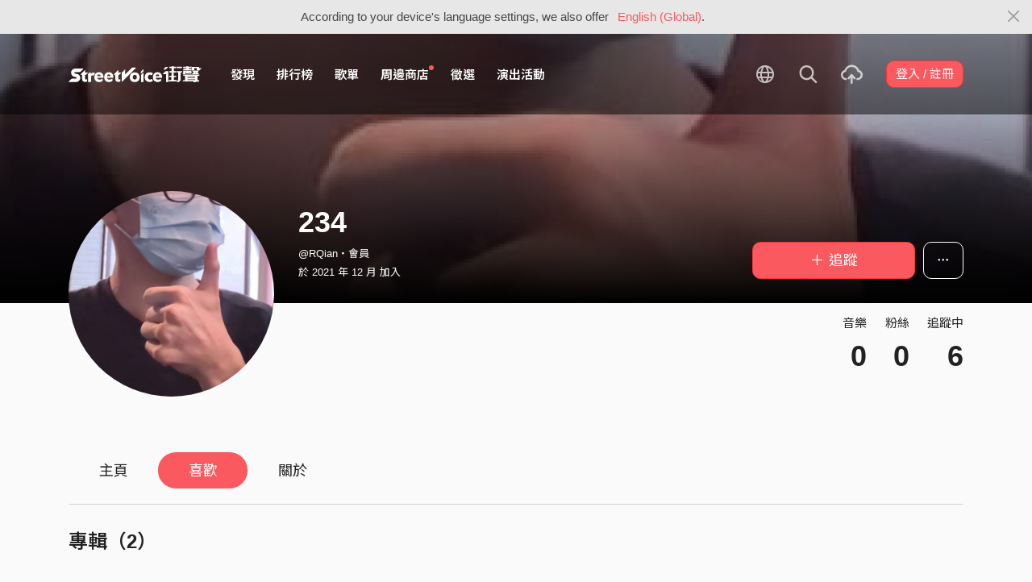

--- FILE ---
content_type: text/html; charset=utf-8
request_url: https://streetvoice.com/RQian/likes/
body_size: 10380
content:




<!DOCTYPE html>
<html lang="zh-hant">
    <head>
        <link rel="canonical" href="https://streetvoice.com/RQian/likes/" />
        <link rel="alternate" hreflang="zh-Hant" href="https://streetvoice.com/RQian/likes/" />
        <link rel="alternate" hreflang="zh-Hans" href="https://streetvoice.cn/RQian/likes/" />
        <link rel="alternate" hreflang="x-default" href="https://streetvoice.com/RQian/likes/" />
        <meta name="viewport" content="width=device-width, initial-scale=1.0">
        
            <meta name="apple-itunes-app" content="app-id=804704919">
        

        <meta http-equiv="Content-Type" content="text/html; charset=utf-8" />
        <meta name="google-site-verification" content="SE1DBRZPo7RyChFkqH86ZpKDQKt-fNSGj5hYrundemE" />
        <meta property="wb:webmaster" content="03ee74de53ac83f4" />
        <meta property="fb:app_id" content="160149997878" />
        <meta property="og:site_name" content="StreetVoice"/>
        <link rel="shortcut icon" href="https://akstatic.streetvoice.com/asset/images/ico/favicon.ico?v=20210901" />

        
    <meta name="description" content="234" />

    <meta property="og:url" content="https://streetvoice.com/RQian/likes/" />
    <meta property="og:title" content="234 - 喜歡 | StreetVoice 街聲 - 最潮音樂社群" />
    <meta property="og:description" content=""/>
    <meta property="og:image" content="https://akstatic.streetvoice.com/profile_images/RQ/ia/RQian/JNYLDibKe9RE5Fq9xmsbN7.jpg?x-oss-process=image/resize,m_fill,h_600,w_600,limit_0/interlace,1/quality,q_95/format,jpg" />
    <meta property="profile:username" content="RQian" />


        <title>234 - 喜歡 | StreetVoice 街聲 - 最潮音樂社群</title>

        
        


    
        <link id="js-css" href="https://akstatic.streetvoice.com/asset/style/bootstrap.css?v=20260102" rel="stylesheet" type="text/css" />
    


        <link rel="stylesheet" href="https://akstatic.streetvoice.com/asset/CACHE/css/output.b72ebff1de9d.css" type="text/css">
        <!--[if lt IE 9]>
        <script src="https://oss.maxcdn.com/html5shiv/3.7.2/html5shiv.min.js"></script>
        <script src="https://oss.maxcdn.com/respond/1.4.2/respond.min.js"></script>
        <![endif]-->

        
        <script src="https://akstatic.streetvoice.com/asset/libs/jquery-3.6.0.min.js" type="text/javascript"></script>
        <script src="https://akstatic.streetvoice.com/asset/js/streetvoice.lazyLoad.js"></script>

        
            <!-- Google analytics v4 -->
<!-- Global site tag (gtag.js) - Google Analytics -->
<script async src="https://www.googletagmanager.com/gtag/js?id=G-QJ782WP15Y"></script>
<script>
  window.dataLayer = window.dataLayer || [];
  function gtag(){dataLayer.push(arguments);}
  gtag('js', new Date());

  gtag('config', 'G-QJ782WP15Y');
</script>


            <script>
  var googletagID = 6531201;

  var sizeMapping = {
    banner: [
      [[1320, 400], [1250, 160]],
      [[1200, 400], [1110, 142]],
      [[992, 400], [930, 119]],
      [[0, 0], [315, 100]]
    ],
    'login_banner': [
      [[1320, 400], [823, 560]],
      [[1200, 400], [730, 496]],
      [[992, 400], [530, 360]],
      [[0, 0], [315, 100]]
    ]
  };

  
  var slots = {
    '2016SV_opportunities': {
      size: [[1250, 160], [930, 119], [1110, 142], [315, 100]],
      sizeMapping: sizeMapping['banner']
    },
    '2016SV_Index': {
      size: [[1250, 160], [930, 119], [1110, 142], [315, 100]],
      sizeMapping: sizeMapping['banner']
    },
    '2016SV_accounts_login': {
      size: [[315, 100], [530, 360], [730, 496], [823, 560]],
      sizeMapping: sizeMapping['login_banner']
    },
    '2016SV_music_browse': {
      size: [[1250, 160], [930, 119], [1110, 142], [315, 100]],
      sizeMapping: sizeMapping['banner']
    },
    '2016SV_music_charts': {
      size: [[1250, 160], [930, 119], [1110, 142], [315, 100]],
      sizeMapping: sizeMapping['banner']
    },
    '2016SV_music_mood': {
      size: [[1250, 160], [930, 119], [1110, 142], [315, 100]],
      sizeMapping: sizeMapping['banner']
    },
    '2016SV_music_experts': {
      size: [[1250, 160], [930, 119], [1110, 142], [315, 100]],
      sizeMapping: sizeMapping['banner']
    },
    '2016SV_music_songoftheday': {
      size: [[1250, 160], [930, 119], [1110, 142], [315, 100]],
      sizeMapping: sizeMapping['banner']
    },
    '2016SV_search': {
      size: [[1250, 160], [930, 119], [1110, 142], [315, 100]],
      sizeMapping: sizeMapping['banner']
    },
    'sv_homepage_left_pc_336x280': {
      size: [[336, 280], [300, 250]]
    },
    'sv_homepage_infeed_pc_970x250': {
      size: [[970, 90], [970, 250]]
    },
    'sv_song_atf_pc_728x90': {
      size: [728, 90]
    },
    'sv_song_left_pc_336x280': {
      size: [[300, 250], [336, 280]]
    },
    'sv_charts_left_pc_300x600': {
      size: [[160, 600], [300, 250], [300, 600]]
    },
    'sv_search_atf_pc_300x600': {
      size: [[160, 600], [300, 600], [300, 250]]
    },
    'sv_profile_right_pc_336x280': {
      size: [[300, 250], [336, 280]]
    },
    'sv_profile_footer_pc_970x250': {
      size: [[970, 90], [970, 250]]
    },
    'SV_announcement_right_pc_300x600': {
      size: [[336, 280], [300, 250], [300, 600]]
    },
    '2016SV_work_sidebar': {
      size: [300, 600]
    },
    '2016SV_work_bottom': {
      size: [728, 90]
    }
  };
  

  
</script>

        

        
            
        
    </head>

    <body id="top" class="">
        
            
            
                


  
  <div class="alert alert-gray-light alert-full mb-0 alert-dismissible js-fixed-top-alert">
    <button type="button" class="close" data-dismiss="alert" aria-label="Close"><span class="icon-close"></span></button>

    
    <div class="container text-center">According to your device's language settings, we also offer <a class="text-red ml-2 js-switch-language" href="#">English (Global)</a>.</div>
  </div>
  


            
            
            
        
        

<div id="cookie-alert" class="alert alert-danger alert-full mb-0 d-none js-fixed-top-alert">
    <button id="close-safari-alert" type="button" class="close" data-dismiss="alert" aria-label="Close"><span aria-hidden="true">×</span></button>
    <div class="container text-center">
        Cookie 已被禁用，功能受到限制，請開啓瀏覽器設定重新開啓，或更換瀏覽器重新嘗試
    </div>
</div>


<script>
    window.setBodyClass = function () {
        document.body.classList.remove('with-alert-full-two');
        document.body.classList.remove('with-alert-full');

        if (document.querySelector('.blocked-tags') && document.querySelector('.js-fixed-top-alert:not(.blocked-tags)')) {
            const blockedTags = document.querySelector('.blocked-tags').cloneNode(true);
            document.querySelector('.blocked-tags').remove();
            document.querySelector('.js-fixed-top-alert').parentNode.insertBefore(blockedTags, document.querySelector('.js-fixed-top-alert'));
        }

        const alertAmount = document.querySelectorAll('.js-fixed-top-alert').length;

        if (alertAmount > 0) {
            document.body.classList.add('with-alert-full');
        }

        if (alertAmount === 2) {
            document.body.classList.add('with-alert-full-two');
        }

        if (alertAmount === 3) {
            document.body.classList.add('with-alert-full-three');
        }
    };

    if (navigator.cookieEnabled) {
        document.getElementById('cookie-alert').remove();
    } else {
        document.getElementById('cookie-alert').classList.remove('d-none');
    }
    setBodyClass();
</script>


        
            <!--[if lte IE 8]>
           <div id="top-hat-notif">
               StreetVoice 已完全不支援 IE8 瀏覽器, 建議使用 <a href="http://www.google.com/chromeframe?hl=zh-TW&amp;prefersystemlevel=true" target="_blank">Google Chrome 內嵌瀏覽框。</a>
           </div>
           <![endif]-->
        

        

         
        <div>
            
                <nav class="navbar navbar-expand-lg navbar-dark bg-dark">
                    <div class="container">
                        
                            <a class="navbar-brand" href="/">StreetVoice</a>
                        
                        
                            <div>
                            <button id="mobile-search" class="navbar-toggler" type="button"><span class="icon-search"></span></button>
                            <button id="menu-reveal" class="navbar-toggler" type="button"><span class="icon-menu-hamburger"></span></button>
                            </div>
                            <div class="collapse navbar-collapse justify-content-between">
                                <ul class="navbar-nav mr-auto">
                                    
                                        

<li class="nav-item"><a class="nav-link" href="/music/browse/" data-ga-on="click" data-ga-event-category="click" data-ga-event-type="header" data-ga-event-label="browse">發現</a></li>
<li class="nav-item"><a class="nav-link" href="/music/charts/realtime/all/" data-ga-on="click" data-ga-event-category="click" data-ga-event-type="header" data-ga-event-label="charts">排行榜</a></li>
<li class="nav-item"><a class="nav-link" href="/music/playlists/all/most_liked/" data-ga-on="click" data-ga-event-category="click" data-ga-event-type="header" data-ga-event-label="playlists">歌單</a></li>
<li class="nav-item"><a class="nav-link" href="/merchandise/shops/" data-ga-on="click" data-ga-event-category="click" data-ga-event-type="header" data-ga-event-label="shops"><span class="badge badge-circle badge-primary p-0 d-block"></span>周邊商店</a></li>
<li class="nav-item"><a class="nav-link" href="/opportunities/" data-ga-on="click" data-ga-event-category="click" data-ga-event-type="header" data-ga-event-label="opportunity">徵選</a></li>
<li class="nav-item"><a class="nav-link" href="/gigs/all/0/" data-ga-on="click" data-ga-event-category="click" data-ga-event-type="header" data-ga-event-label="venue activities">演出活動</a></li>

<li class="nav-item d-none d-xxl-block"><div class="nav-link"><span class="nav-divider"></span></div></li>

<li class="nav-item d-none d-xxl-block"><a class="nav-link" href="https://packer.streetvoice.com/" target="_blank" data-ga-on="click" data-ga-event-category="click" data-ga-event-type="header" data-ga-event-label="Packer">派歌</a></li>
<li class="nav-item d-none d-xxl-block"><a class="nav-link" href="https://blow.streetvoice.com/" target="_blank" data-ga-on="click" data-ga-event-category="click" data-ga-event-type="header" data-ga-event-label="Blow">吹音樂</a></li>


                                    
                                </ul>
                                <ul id="nav-right-btns" class="navbar-nav align-items-center">
                                    
                                        <li class="nav-item nav-item-icon js-switch-language">
                                            <a class="nav-link" href="#">
                                                <span class="icon-earth"></span>
                                            </a>
                                        </li>
                                    
                                    <li id="react-search" class="nav-item dropdown nav-item-icon"></li>
                                    <li class="nav-item nav-item-icon">
                                        <a href="/music/manage/song/upload/" class="nav-link js-verify-account" data-type="upload" data-ga-on="click" data-ga-event-category="publish_song" data-ga-event-type="upload" data-ga-event-label="upload song"><span class="icon-upload"></span></a>
                                    </li>
                                    
                                </ul>
                            </div>
                        
                    </div>
                </nav>

                <div class="navmenu navmenu-dark fixed-right" id="side-nav">
                </div>

                <div id="side-nav-mask"></div>
                <div id="react-search-sm"></div>
            

            <div id="react-player"></div>

            <script src="/jsi18n/"></script>
            

<script type="text/javascript" src="/djangojs/init.js"></script>

<script>
    window.DJANGO_JS_CSRF = false;
    window.DJANGO_JS_INIT = true;
</script>



<script type="text/javascript" src="https://akstatic.streetvoice.com/asset/js/djangojs/django.min.js?v=20250325"></script>



            
                
                    <div id="pjax-container" class="">
                        

<div class="width-navbar-dark position-relative profile-page-header-wrapper mb-6">
    <div class="profile-cover-block image-upload width-absolute-btn">
        <div class="image-preview">
            <div class="image-preview-item image-preview-item-horizontal_cover_image" style="background-image:url(https://akstatic.streetvoice.com/profile_images/RQ/ia/RQian/JNYLDibKe9RE5Fq9xmsbN7.jpg?x-oss-process=image/resize,m_fill,h_360,w_1920,limit_0/interlace,1/quality,q_95/format,jpg), url(https://akstatic.streetvoice.com/asset/images/default/img-profile-cover-default.png)"></div>
        </div>
        
    </div>
    <div class="container profile-cover-block-up">
        <div class="row">
            <div class="col-md-3">
                <div class="image-upload width-absolute-btn">
                    <div class="image-preview img-square cover-block img-circle">
                        <div class="image-preview-item image-preview-item-image" style="background-image:url(https://akstatic.streetvoice.com/profile_images/RQ/ia/RQian/JNYLDibKe9RE5Fq9xmsbN7.jpg?x-oss-process=image/resize,m_fill,h_600,w_600,limit_0/interlace,1/quality,q_95/format,jpg), url(https://akstatic.streetvoice.com/asset/images/default/img-profile-head-default.png)"></div>
                    </div>
                    
                </div>
            </div>
            <div class="col-md-9">
                <div class="row row-sm align-items-lg-end mt-3">
                    <div class="col-md-7 col-lg-8 col-xxl-9 text-center text-md-left mb-3 mb-md-0">
                        <h1 class="text-break text-white">
                            234<a href="#" class="js-accredited" data-accredited-datetime="None"></a>
                        </h1>
                        <h5 class="text-break text-white font-weight-normal mb-2">@RQian・會員</h5>
                        <h5 class="text-white font-weight-normal mb-0">
                            於 2021 年 12 月 加入
                        </h5>
                    </div>
                    <div class="col-md-5 col-lg-4 col-xxl-3 text-center text-md-right">
                        


                        <div class="row row-xs mt-3">
                            <div class="col">
                                

    
        
            <a data-ga-on="click"
               data-ga-event-category="follow"
               data-ga-event-type="234 (2877453)"
               data-ga-dimension-value="User profile"
               data-id="2877453"
               class="btn btn-primary btn-block btn-lg js-follow"
               href="#">
                <span class="glyphicon glyphicon-none"></span><span class="follow_text">＋ 追蹤</span>
            </a>
        
    












                            </div>
                            
                            <div class="col-auto">
                                <div class="dropdown">
                                    <button class="btn btn-outline-white btn-lg dropdown-toggle no-caret" type="button" data-toggle="dropdown" aria-haspopup="true" aria-expanded="false">
                                        <span class="icon-option-horizontal"></span>
                                    </button>
                                    <div class="dropdown-menu dropdown-menu-center">
                                        <input id="copy-input" class="d-none" value="https://streetvoice.com/RQian/likes/" />
                                        <a
                                            class="dropdown-item js-open-copied js-update-share-count"
                                            href="#"
                                            data-copy-target="#copy-input"
                                            data-copy-only
                                            data-ga-on="social" data-ga-social-target="Copy url" data-ga-social-url="https://streetvoice.com/RQian/likes/" data-ga-dimension-value="User profile"
                                        >複製網址</a>
                                        <a class="dropdown-item js-share-profile" href="#">分享</a>
                                        <a
                                            class="dropdown-item js-mute"
                                            href="#"
                                            data-id="2877453"
                                            data-ga-on="click"
                                            data-ga-event-category="mute"
                                            data-ga-dimension-value="User profile"
                                            >靜音</a>
                                        
                                    </div>
                                </div>
                            </div>
                            
                        </div>
                    </div>
                </div>
                <div class="profile-page-header-info row">
                    <div class="col-lg-7">
                        
                    </div>
                    <div class="col-lg-5 text-right">
                        <ul class="list-inline justify-content-end">
                            <li class="list-inline-item">
                                <h4 class="font-weight-normal">音樂</h4>
                                
                                    <h4 class="mb-0 font-size-h1" id="countup-music">0</h4>
                                
                            </li>
                            <li class="list-inline-item ml-3">
                                <h4 class="font-weight-normal">粉絲</h4>
                                <a href="#" class="js-popup-list" data-type="followers" data-id="2877453"><h4 class="mb-0 font-size-h1" id="countup-follower">0</h4></a>
                            </li>
                            <li class="list-inline-item ml-3">
                                <h4 class="font-weight-normal">追蹤中</h4>
                                <a href="#" class="js-popup-list" data-type="following" data-id="2877453"><h4 class="mb-0 font-size-h1" id="countup-following">0</h4></a>
                            </li>
                        </ul>
                    </div>
                </div>
            </div>
        </div>
    </div>
</div>
<div id="sticky-anchor"></div>

    

<div id="sticky" class="nav-profile">
    <div class="container">
        <nav class="transformer-tabs">
            <ul class="nav nav-pills mt-3 row">
                <li class="nav-item pl-3"><a class="nav-link" href="/RQian/">主頁</a></li>
                
                
                
                <li class="nav-item"><a class="nav-link active" href="/RQian/likes/">喜歡</a></li>
                
                <li class="nav-item"><a class="nav-link js-scroll-0" href="/RQian/about/">關於</a></li>
                <li class="nav-item ml-auto col-md-4 col-lg-3 col-xl-2">



    
        
            <a data-ga-on="click"
               data-ga-event-category="follow"
               data-ga-event-type="234 (2877453)"
               data-ga-dimension-value="User profile"
               data-id="2877453"
               class="btn btn-primary btn-lg btn-block js-follow"
               href="#">
                <span class="follow_text">＋ 追蹤</span>
            </a>
        
    









</li>
            </ul>
        </nav>
    </div>
</div>

    
    
        <div class="container stick-container pb-10 overflow-hidden">
            
            
                <div class="border-top mb-5"></div>
                <div class="row no-gutters mb-4">
                    <div class="col">
                        <h2 class="mb-3">專輯（2）</h2>
                    </div>
                </div>
                <div id="item_box_list_wrapper_albums" class="">
                    <div class="item_box_list owl-carousel owl-theme owl-carousel-work-item owl-carousel-four mb-5" data-count="2">
                        
                        
                            
                                
                                


    <div>
        
            <div class="item_box work-item border-block mb-5">
                <div class="cover-block with-button mb-2">
                    

<button
  

  type="button"
  class="btn btn-play btn-circle btn-outline-white btn-xl"
  data-type="album"
  

  
      data-list-id="97316371"
      
  

  
    data-limit="14"
  

  

  

  data-ga-on="click"
  data-ga-event-category="user_triggered_play"
  data-ga-event-type="album"
  
  data-ga-dimension-value="My Likes"
>
  <span class="icon-play "></span>
</button>




                    <a href="/shu05229970/songs/album/97316371/" tabindex="0">
                        <img src="https://akstatic.streetvoice.com/music_albums/sh/u0/shu05229970/TzdFxJBjaXWfdvVJnVY2Gu.jpg?x-oss-process=image/resize,m_fill,h_380,w_380,limit_0/interlace,1/quality,q_95/format,jpg" alt="裸雀 Naked Grouse" />
                    </a>
                </div>
                <h3 class="text-truncate">
                    <a href="/shu05229970/songs/album/97316371/" tabindex="0">裸雀 Naked Grouse</a>
                </h3>
                <h4 class="text-truncate">
                    <a href="/shu05229970/" tabindex="0">wannasleep</a>
                </h4>
                <ul class="list-inline work-item-buttons">
                    





    <li class="list-inline-item">
        

    <button
        data-ga-on="click"
        data-ga-event-category="like"
        data-ga-event-type="album"
        data-ga-dimension-value="My Likes"
        type="button"
        class="btn btn-circle btn-like js-like-btn
        btn-white
        
        
        "
        data-id="97316371"
        data-type="album"
        data-like-count="600"
        aria-pressed="false"
        tabindex="0"
    >
        <span class="icon-heart-empty"></span>
        <span class="ml-1 js-like-count
        "
        data-hide-count="False">
            
                600
            
        </span>
    </button>


    </li>
    <li class="list-inline-item">
        

<div class="dropdown">
    <button
        type="button"
        class="btn btn-circle btn-white  dropdown-toggle js-more"
        data-toggle="dropdown"
        aria-haspopup="true"
        aria-expanded="false"
        data-id="97316371"
        data-type="album"
        data-teach-type=""
        data-dropdown-type="add"
        data-ga-on="click" data-ga-event-category="click" data-ga-event-type="UI" data-ga-event-label="more">
        <span class="icon-plus"></span>
    </button>
    <div class="dropdown-menu dropdown-menu-center react-more-dropdown-menu"></div>
</div>

    </li>


                </ul>
                <hr>
                <h4 class="text-truncate">14 首歌曲</h4>
                <h4 class="text-truncate">發布時間 2021-03-01</h4>
            </div>
        
    </div>


                            
                        
                            
                                
                                


    <div>
        
            <div class="item_box work-item border-block mb-5">
                <div class="cover-block with-button mb-2">
                    

<button
  

  type="button"
  class="btn btn-play btn-circle btn-outline-white btn-xl"
  data-type="album"
  

  
      data-list-id="97317962"
      
  

  
    data-limit="12"
  

  

  

  data-ga-on="click"
  data-ga-event-category="user_triggered_play"
  data-ga-event-type="album"
  
  data-ga-dimension-value="My Likes"
>
  <span class="icon-play "></span>
</button>




                    <a href="/GummyBBB/songs/album/97317962/" tabindex="0">
                        <img src="https://akstatic.streetvoice.com/music_albums/Gu/mm/GummyBBB/X3YkXyCSUvPN6dvRLW27uV.jpeg?x-oss-process=image/resize,m_fill,h_380,w_380,limit_0/interlace,1/quality,q_95/format,jpg" alt="安泰 ANTAI" />
                    </a>
                </div>
                <h3 class="text-truncate">
                    <a href="/GummyBBB/songs/album/97317962/" tabindex="0">安泰 ANTAI</a>
                </h3>
                <h4 class="text-truncate">
                    <a href="/GummyBBB/" tabindex="0">Gummy B</a>
                </h4>
                <ul class="list-inline work-item-buttons">
                    





    <li class="list-inline-item">
        

    <button
        data-ga-on="click"
        data-ga-event-category="like"
        data-ga-event-type="album"
        data-ga-dimension-value="My Likes"
        type="button"
        class="btn btn-circle btn-like js-like-btn
        btn-white
        
        
        "
        data-id="97317962"
        data-type="album"
        data-like-count="1.1k"
        aria-pressed="false"
        tabindex="0"
    >
        <span class="icon-heart-empty"></span>
        <span class="ml-1 js-like-count
        "
        data-hide-count="False">
            
                1.1k
            
        </span>
    </button>


    </li>
    <li class="list-inline-item">
        

<div class="dropdown">
    <button
        type="button"
        class="btn btn-circle btn-white  dropdown-toggle js-more"
        data-toggle="dropdown"
        aria-haspopup="true"
        aria-expanded="false"
        data-id="97317962"
        data-type="album"
        data-teach-type=""
        data-dropdown-type="add"
        data-ga-on="click" data-ga-event-category="click" data-ga-event-type="UI" data-ga-event-label="more">
        <span class="icon-plus"></span>
    </button>
    <div class="dropdown-menu dropdown-menu-center react-more-dropdown-menu"></div>
</div>

    </li>


                </ul>
                <hr>
                <h4 class="text-truncate">12 首歌曲</h4>
                <h4 class="text-truncate">發布時間 2022-02-20</h4>
            </div>
        
    </div>


                            
                        
                    </div>
                    

<div class="nextpage">
    

    
</div>

                </div>
            
            

            
            
                <div class="border-top mb-5"></div>
                <div class="row no-gutters mb-4">
                    <div class="col">
                        <h2 class="mb-3">歌曲（35）</h2>
                    </div>
                    <div class="col text-right">
                        

<button
  

  type="button"
  class="btn btn-play ml-2 btn-primary js-likes"
  data-type="likes"
  

  
      data-id="737506"
      
  

  

  

  

  data-ga-on="click"
  data-ga-event-category="user_triggered_play"
  data-ga-event-type="song"
  
    data-ga-event-label="normal"
  
  data-ga-dimension-value="My Likes"
>
  <span class="icon-play mr-1"></span>全部播放
</button>




                    </div>
                </div>
                <div id="item_box_list_wrapper_songs" class="item_box_list_wrapper">
                    <div class="item_box_list row">
                        
                        
                            
                                
                                <div class="col-6 col-sm-4 col-md-3 item_box">
                                    


    <div class="work-item mb-5">
        
        <div class="cover-block with-button mb-2">
            

<button
  

  type="button"
  class="btn btn-play btn-circle btn-outline-white btn-xl js-likes"
  data-type="likes"
  
  data-turn-off-radio=True
  

  
      data-id="737506"
      
  

  

  

  

  data-ga-on="click"
  data-ga-event-category="user_triggered_play"
  data-ga-event-type="song"
  
    data-ga-event-label="normal"
  
  data-ga-dimension-value="My Likes"
>
  <span class="icon-play "></span>
</button>




            <a href="/rosehuang1127/songs/737506/" tabindex="0">
                
                <img src="https://akstatic.streetvoice.com/song_covers/ro/se/rosehuang1127/EfAuuA9keCrrhkJk7np2jD.jpeg?x-oss-process=image/resize,m_fill,h_380,w_380,limit_0/interlace,1/quality,q_95/format,jpg" alt="那就好 That&#x27;s good" />
                
            </a>
        </div>
        <h3 class="text-truncate"><a href="/rosehuang1127/songs/737506/" tabindex="0">

    
    <span class="icon-flash text-red mr-1" data-toggle="tooltip" data-placement="top" title="動態歌詞"></span>
    

那就好 That&#x27;s good</a></h3>
        <h4 class="text-truncate"><a href="/rosehuang1127/" tabindex="0">文科少女</a></h4>
        
            <ul class="list-inline work-item-buttons">
                





    <li class="list-inline-item">
        

    <button
        data-ga-on="click"
        data-ga-event-category="like"
        data-ga-event-type="song"
        data-ga-dimension-value="My Likes"
        type="button"
        class="btn btn-circle btn-like js-like-btn
        btn-white
        
        
        "
        data-id="737506"
        data-type="song"
        data-like-count="12"
        aria-pressed="false"
        tabindex="0"
    >
        <span class="icon-heart-empty"></span>
        <span class="ml-1 js-like-count
        "
        data-hide-count="False">
            
                12
            
        </span>
    </button>


    </li>
    <li class="list-inline-item">
        

<a
    href="#"
    class="btn btn-circle
        btn-white
        
        js-share
        "
    data-action="js-share"
    data-id="737506"
    data-type="song"
    data-repost-type="create"
    data-dimension-value="My Likes">
    <span class="icon-repost"></span>
</a>

    </li>
    <li class="list-inline-item">
        

<div class="dropdown">
    <button
        type="button"
        class="btn btn-circle btn-white  dropdown-toggle js-more"
        data-toggle="dropdown"
        aria-haspopup="true"
        aria-expanded="false"
        data-id="737506"
        data-type="song"
        data-teach-type=""
        data-dropdown-type="add"
        data-ga-on="click" data-ga-event-category="click" data-ga-event-type="UI" data-ga-event-label="more">
        <span class="icon-plus"></span>
    </button>
    <div class="dropdown-menu dropdown-menu-center react-more-dropdown-menu"></div>
</div>

    </li>


            </ul>
        

        

        
    </div>


                                </div>
                            
                        
                            
                                
                                <div class="col-6 col-sm-4 col-md-3 item_box">
                                    


    <div class="work-item mb-5">
        
        <div class="cover-block with-button mb-2">
            

<button
  

  type="button"
  class="btn btn-play btn-circle btn-outline-white btn-xl js-likes"
  data-type="likes"
  
  data-turn-off-radio=True
  

  
      data-id="662371"
      
  

  

  

  

  data-ga-on="click"
  data-ga-event-category="user_triggered_play"
  data-ga-event-type="song"
  
    data-ga-event-label="normal"
  
  data-ga-dimension-value="My Likes"
>
  <span class="icon-play "></span>
</button>




            <a href="/rosehuang1127/songs/662371/" tabindex="0">
                
                <img src="https://akstatic.streetvoice.com/song_covers/ro/se/rosehuang1127/neumfcrh9tYucjecT3v8Gm.jpeg?x-oss-process=image/resize,m_fill,h_380,w_380,limit_0/interlace,1/quality,q_95/format,jpg" alt="如何說出口 Speak My Mind" />
                
            </a>
        </div>
        <h3 class="text-truncate"><a href="/rosehuang1127/songs/662371/" tabindex="0">

    
    <span class="icon-flash text-red mr-1" data-toggle="tooltip" data-placement="top" title="動態歌詞"></span>
    

如何說出口 Speak My Mind</a></h3>
        <h4 class="text-truncate"><a href="/rosehuang1127/" tabindex="0">文科少女</a></h4>
        
            <ul class="list-inline work-item-buttons">
                





    <li class="list-inline-item">
        

    <button
        data-ga-on="click"
        data-ga-event-category="like"
        data-ga-event-type="song"
        data-ga-dimension-value="My Likes"
        type="button"
        class="btn btn-circle btn-like js-like-btn
        btn-white
        
        
        "
        data-id="662371"
        data-type="song"
        data-like-count="304"
        aria-pressed="false"
        tabindex="0"
    >
        <span class="icon-heart-empty"></span>
        <span class="ml-1 js-like-count
        "
        data-hide-count="False">
            
                304
            
        </span>
    </button>


    </li>
    <li class="list-inline-item">
        

<a
    href="#"
    class="btn btn-circle
        btn-white
        
        js-share
        "
    data-action="js-share"
    data-id="662371"
    data-type="song"
    data-repost-type="create"
    data-dimension-value="My Likes">
    <span class="icon-repost"></span>
</a>

    </li>
    <li class="list-inline-item">
        

<div class="dropdown">
    <button
        type="button"
        class="btn btn-circle btn-white  dropdown-toggle js-more"
        data-toggle="dropdown"
        aria-haspopup="true"
        aria-expanded="false"
        data-id="662371"
        data-type="song"
        data-teach-type=""
        data-dropdown-type="add"
        data-ga-on="click" data-ga-event-category="click" data-ga-event-type="UI" data-ga-event-label="more">
        <span class="icon-plus"></span>
    </button>
    <div class="dropdown-menu dropdown-menu-center react-more-dropdown-menu"></div>
</div>

    </li>


            </ul>
        

        

        
    </div>


                                </div>
                            
                        
                            
                                
                                <div class="col-6 col-sm-4 col-md-3 item_box">
                                    


    <div class="work-item mb-5">
        
        <div class="cover-block with-button mb-2">
            

<button
  

  type="button"
  class="btn btn-play btn-circle btn-outline-white btn-xl js-likes"
  data-type="likes"
  
  data-turn-off-radio=True
  

  
      data-id="610937"
      
  

  

  

  

  data-ga-on="click"
  data-ga-event-category="user_triggered_play"
  data-ga-event-type="song"
  
    data-ga-event-label="normal"
  
  data-ga-dimension-value="My Likes"
>
  <span class="icon-play "></span>
</button>




            <a href="/kuanurboi/songs/610937/" tabindex="0">
                
                <img src="https://akstatic.streetvoice.com/song_covers/ku/an/kuanurboi/d8sbEiuCtdJ5TLmFGas2sb.jpg?x-oss-process=image/resize,m_fill,h_380,w_380,limit_0/interlace,1/quality,q_95/format,jpg" alt="平行宇宙 ( Quanzo, N1K1, BeGone )" />
                
            </a>
        </div>
        <h3 class="text-truncate"><a href="/kuanurboi/songs/610937/" tabindex="0">

平行宇宙 ( Quanzo, N1K1, BeGone )</a></h3>
        <h4 class="text-truncate"><a href="/kuanurboi/" tabindex="0">Quanzo</a></h4>
        
            <ul class="list-inline work-item-buttons">
                





    <li class="list-inline-item">
        

    <button
        data-ga-on="click"
        data-ga-event-category="like"
        data-ga-event-type="song"
        data-ga-dimension-value="My Likes"
        type="button"
        class="btn btn-circle btn-like js-like-btn
        btn-white
        
        
        "
        data-id="610937"
        data-type="song"
        data-like-count="372"
        aria-pressed="false"
        tabindex="0"
    >
        <span class="icon-heart-empty"></span>
        <span class="ml-1 js-like-count
        "
        data-hide-count="False">
            
                372
            
        </span>
    </button>


    </li>
    <li class="list-inline-item">
        

<a
    href="#"
    class="btn btn-circle
        btn-white
        
        js-share
        "
    data-action="js-share"
    data-id="610937"
    data-type="song"
    data-repost-type="create"
    data-dimension-value="My Likes">
    <span class="icon-repost"></span>
</a>

    </li>
    <li class="list-inline-item">
        

<div class="dropdown">
    <button
        type="button"
        class="btn btn-circle btn-white  dropdown-toggle js-more"
        data-toggle="dropdown"
        aria-haspopup="true"
        aria-expanded="false"
        data-id="610937"
        data-type="song"
        data-teach-type=""
        data-dropdown-type="add"
        data-ga-on="click" data-ga-event-category="click" data-ga-event-type="UI" data-ga-event-label="more">
        <span class="icon-plus"></span>
    </button>
    <div class="dropdown-menu dropdown-menu-center react-more-dropdown-menu"></div>
</div>

    </li>


            </ul>
        

        

        
    </div>


                                </div>
                            
                        
                            
                                
                                <div class="col-6 col-sm-4 col-md-3 item_box">
                                    


    <div class="work-item mb-5">
        
        <div class="cover-block with-button mb-2">
            

<button
  

  type="button"
  class="btn btn-play btn-circle btn-outline-white btn-xl js-likes"
  data-type="likes"
  
  data-turn-off-radio=True
  

  
      data-id="629912"
      
  

  

  

  

  data-ga-on="click"
  data-ga-event-category="user_triggered_play"
  data-ga-event-type="song"
  
    data-ga-event-label="normal"
  
  data-ga-dimension-value="My Likes"
>
  <span class="icon-play "></span>
</button>




            <a href="/yiting_chang_/songs/629912/" tabindex="0">
                
                <img src="https://akstatic.streetvoice.com/song_covers/ea/ti/eating410/LbZnKJy2KUKM9CczrfCCAq.jpg?x-oss-process=image/resize,m_fill,h_380,w_380,limit_0/interlace,1/quality,q_95/format,jpg" alt="早安，晚安" />
                
            </a>
        </div>
        <h3 class="text-truncate"><a href="/yiting_chang_/songs/629912/" tabindex="0">

    
    <span class="icon-flash text-red mr-1" data-toggle="tooltip" data-placement="top" title="動態歌詞"></span>
    

早安，晚安</a></h3>
        <h4 class="text-truncate"><a href="/yiting_chang_/" tabindex="0">翊庭</a></h4>
        
            <ul class="list-inline work-item-buttons">
                





    <li class="list-inline-item">
        

    <button
        data-ga-on="click"
        data-ga-event-category="like"
        data-ga-event-type="song"
        data-ga-dimension-value="My Likes"
        type="button"
        class="btn btn-circle btn-like js-like-btn
        btn-white
        
        
        "
        data-id="629912"
        data-type="song"
        data-like-count="3.3k"
        aria-pressed="false"
        tabindex="0"
    >
        <span class="icon-heart-empty"></span>
        <span class="ml-1 js-like-count
        "
        data-hide-count="False">
            
                3.3k
            
        </span>
    </button>


    </li>
    <li class="list-inline-item">
        

<a
    href="#"
    class="btn btn-circle
        btn-white
        
        js-share
        "
    data-action="js-share"
    data-id="629912"
    data-type="song"
    data-repost-type="create"
    data-dimension-value="My Likes">
    <span class="icon-repost"></span>
</a>

    </li>
    <li class="list-inline-item">
        

<div class="dropdown">
    <button
        type="button"
        class="btn btn-circle btn-white  dropdown-toggle js-more"
        data-toggle="dropdown"
        aria-haspopup="true"
        aria-expanded="false"
        data-id="629912"
        data-type="song"
        data-teach-type=""
        data-dropdown-type="add"
        data-ga-on="click" data-ga-event-category="click" data-ga-event-type="UI" data-ga-event-label="more">
        <span class="icon-plus"></span>
    </button>
    <div class="dropdown-menu dropdown-menu-center react-more-dropdown-menu"></div>
</div>

    </li>


            </ul>
        

        

        
    </div>


                                </div>
                            
                        
                            
                                
                                <div class="col-6 col-sm-4 col-md-3 item_box">
                                    


    <div class="work-item mb-5">
        
        <div class="cover-block with-button mb-2">
            

<button
  

  type="button"
  class="btn btn-play btn-circle btn-outline-white btn-xl js-likes"
  data-type="likes"
  
  data-turn-off-radio=True
  

  
      data-id="628977"
      
  

  

  

  

  data-ga-on="click"
  data-ga-event-category="user_triggered_play"
  data-ga-event-type="song"
  
    data-ga-event-label="normal"
  
  data-ga-dimension-value="My Likes"
>
  <span class="icon-play "></span>
</button>




            <a href="/lil_karbi/songs/628977/" tabindex="0">
                
                <img src="https://akstatic.streetvoice.com/song_covers/li/l_/lil_karbi/bprX4c8brFczz5S5YwLGcZ.jpg?x-oss-process=image/resize,m_fill,h_380,w_380,limit_0/interlace,1/quality,q_95/format,jpg" alt="問" />
                
            </a>
        </div>
        <h3 class="text-truncate"><a href="/lil_karbi/songs/628977/" tabindex="0">

問</a></h3>
        <h4 class="text-truncate"><a href="/lil_karbi/" tabindex="0">許辰宇lil Karbi aka小卡比</a></h4>
        
            <ul class="list-inline work-item-buttons">
                





    <li class="list-inline-item">
        

    <button
        data-ga-on="click"
        data-ga-event-category="like"
        data-ga-event-type="song"
        data-ga-dimension-value="My Likes"
        type="button"
        class="btn btn-circle btn-like js-like-btn
        btn-white
        
        
        "
        data-id="628977"
        data-type="song"
        data-like-count="984"
        aria-pressed="false"
        tabindex="0"
    >
        <span class="icon-heart-empty"></span>
        <span class="ml-1 js-like-count
        "
        data-hide-count="False">
            
                984
            
        </span>
    </button>


    </li>
    <li class="list-inline-item">
        

<a
    href="#"
    class="btn btn-circle
        btn-white
        
        js-share
        "
    data-action="js-share"
    data-id="628977"
    data-type="song"
    data-repost-type="create"
    data-dimension-value="My Likes">
    <span class="icon-repost"></span>
</a>

    </li>
    <li class="list-inline-item">
        

<div class="dropdown">
    <button
        type="button"
        class="btn btn-circle btn-white  dropdown-toggle js-more"
        data-toggle="dropdown"
        aria-haspopup="true"
        aria-expanded="false"
        data-id="628977"
        data-type="song"
        data-teach-type=""
        data-dropdown-type="add"
        data-ga-on="click" data-ga-event-category="click" data-ga-event-type="UI" data-ga-event-label="more">
        <span class="icon-plus"></span>
    </button>
    <div class="dropdown-menu dropdown-menu-center react-more-dropdown-menu"></div>
</div>

    </li>


            </ul>
        

        

        
    </div>


                                </div>
                            
                        
                            
                                
                                <div class="col-6 col-sm-4 col-md-3 item_box">
                                    


    <div class="work-item mb-5">
        
        <div class="cover-block with-button mb-2">
            

<button
  

  type="button"
  class="btn btn-play btn-circle btn-outline-white btn-xl js-likes"
  data-type="likes"
  
  data-turn-off-radio=True
  

  
      data-id="635129"
      
  

  

  

  

  data-ga-on="click"
  data-ga-event-category="user_triggered_play"
  data-ga-event-type="song"
  
    data-ga-event-label="normal"
  
  data-ga-dimension-value="My Likes"
>
  <span class="icon-play "></span>
</button>




            <a href="/lil_karbi/songs/635129/" tabindex="0">
                
                <img src="https://akstatic.streetvoice.com/song_covers/li/l_/lil_karbi/D8XuwvnJT2Fw5atjFnFdvM.jpg?x-oss-process=image/resize,m_fill,h_380,w_380,limit_0/interlace,1/quality,q_95/format,jpg" alt="如果能夠再遇見你" />
                
            </a>
        </div>
        <h3 class="text-truncate"><a href="/lil_karbi/songs/635129/" tabindex="0">

如果能夠再遇見你</a></h3>
        <h4 class="text-truncate"><a href="/lil_karbi/" tabindex="0">許辰宇lil Karbi aka小卡比</a></h4>
        
            <ul class="list-inline work-item-buttons">
                





    <li class="list-inline-item">
        

    <button
        data-ga-on="click"
        data-ga-event-category="like"
        data-ga-event-type="song"
        data-ga-dimension-value="My Likes"
        type="button"
        class="btn btn-circle btn-like js-like-btn
        btn-white
        
        
        "
        data-id="635129"
        data-type="song"
        data-like-count="2.4k"
        aria-pressed="false"
        tabindex="0"
    >
        <span class="icon-heart-empty"></span>
        <span class="ml-1 js-like-count
        "
        data-hide-count="False">
            
                2.4k
            
        </span>
    </button>


    </li>
    <li class="list-inline-item">
        

<a
    href="#"
    class="btn btn-circle
        btn-white
        
        js-share
        "
    data-action="js-share"
    data-id="635129"
    data-type="song"
    data-repost-type="create"
    data-dimension-value="My Likes">
    <span class="icon-repost"></span>
</a>

    </li>
    <li class="list-inline-item">
        

<div class="dropdown">
    <button
        type="button"
        class="btn btn-circle btn-white  dropdown-toggle js-more"
        data-toggle="dropdown"
        aria-haspopup="true"
        aria-expanded="false"
        data-id="635129"
        data-type="song"
        data-teach-type=""
        data-dropdown-type="add"
        data-ga-on="click" data-ga-event-category="click" data-ga-event-type="UI" data-ga-event-label="more">
        <span class="icon-plus"></span>
    </button>
    <div class="dropdown-menu dropdown-menu-center react-more-dropdown-menu"></div>
</div>

    </li>


            </ul>
        

        

        
    </div>


                                </div>
                            
                        
                            
                                
                                <div class="col-6 col-sm-4 col-md-3 item_box">
                                    


    <div class="work-item mb-5">
        
        <div class="cover-block with-button mb-2">
            

<button
  

  type="button"
  class="btn btn-play btn-circle btn-outline-white btn-xl js-likes"
  data-type="likes"
  
  data-turn-off-radio=True
  

  
      data-id="710490"
      
  

  

  

  

  data-ga-on="click"
  data-ga-event-category="user_triggered_play"
  data-ga-event-type="song"
  
    data-ga-event-label="normal"
  
  data-ga-dimension-value="My Likes"
>
  <span class="icon-play "></span>
</button>




            <a href="/bringmesomesoup/songs/710490/" tabindex="0">
                
                <img src="https://akstatic.streetvoice.com/song_covers/br/in/bringmesomesoup/SnDjMFDpMCUo8xm4RHiAvJ.jpeg?x-oss-process=image/resize,m_fill,h_380,w_380,limit_0/interlace,1/quality,q_95/format,jpg" alt="It’s Not You It’s Me" />
                
            </a>
        </div>
        <h3 class="text-truncate"><a href="/bringmesomesoup/songs/710490/" tabindex="0">

It’s Not You It’s Me</a></h3>
        <h4 class="text-truncate"><a href="/bringmesomesoup/" tabindex="0">林昱君 Ludy Lin</a></h4>
        
            <ul class="list-inline work-item-buttons">
                





    <li class="list-inline-item">
        

    <button
        data-ga-on="click"
        data-ga-event-category="like"
        data-ga-event-type="song"
        data-ga-dimension-value="My Likes"
        type="button"
        class="btn btn-circle btn-like js-like-btn
        btn-white
        
        
        "
        data-id="710490"
        data-type="song"
        data-like-count="122"
        aria-pressed="false"
        tabindex="0"
    >
        <span class="icon-heart-empty"></span>
        <span class="ml-1 js-like-count
        "
        data-hide-count="False">
            
                122
            
        </span>
    </button>


    </li>
    <li class="list-inline-item">
        

<a
    href="#"
    class="btn btn-circle
        btn-white
        
        js-share
        "
    data-action="js-share"
    data-id="710490"
    data-type="song"
    data-repost-type="create"
    data-dimension-value="My Likes">
    <span class="icon-repost"></span>
</a>

    </li>
    <li class="list-inline-item">
        

<div class="dropdown">
    <button
        type="button"
        class="btn btn-circle btn-white  dropdown-toggle js-more"
        data-toggle="dropdown"
        aria-haspopup="true"
        aria-expanded="false"
        data-id="710490"
        data-type="song"
        data-teach-type=""
        data-dropdown-type="add"
        data-ga-on="click" data-ga-event-category="click" data-ga-event-type="UI" data-ga-event-label="more">
        <span class="icon-plus"></span>
    </button>
    <div class="dropdown-menu dropdown-menu-center react-more-dropdown-menu"></div>
</div>

    </li>


            </ul>
        

        

        
    </div>


                                </div>
                            
                        
                            
                                
                                <div class="col-6 col-sm-4 col-md-3 item_box">
                                    


    <div class="work-item mb-5">
        
        <div class="cover-block with-button mb-2">
            

<button
  

  type="button"
  class="btn btn-play btn-circle btn-outline-white btn-xl js-likes"
  data-type="likes"
  
  data-turn-off-radio=True
  

  
      data-id="734131"
      
  

  

  

  

  data-ga-on="click"
  data-ga-event-category="user_triggered_play"
  data-ga-event-type="song"
  
    data-ga-event-label="normal"
  
  data-ga-dimension-value="My Likes"
>
  <span class="icon-play "></span>
</button>




            <a href="/melissa_chung/songs/734131/" tabindex="0">
                
                <img src="https://akstatic.streetvoice.com/song_covers/me/li/melissa_chung/jNp6MKhfbhVAFUKoRdGvRF.png?x-oss-process=image/resize,m_fill,h_380,w_380,limit_0/interlace,1/quality,q_95/format,jpg" alt="Why You Leave" />
                
            </a>
        </div>
        <h3 class="text-truncate"><a href="/melissa_chung/songs/734131/" tabindex="0">

Why You Leave</a></h3>
        <h4 class="text-truncate"><a href="/melissa_chung/" tabindex="0">羊駝小姐</a></h4>
        
            <ul class="list-inline work-item-buttons">
                





    <li class="list-inline-item">
        

    <button
        data-ga-on="click"
        data-ga-event-category="like"
        data-ga-event-type="song"
        data-ga-dimension-value="My Likes"
        type="button"
        class="btn btn-circle btn-like js-like-btn
        btn-white
        
        
        "
        data-id="734131"
        data-type="song"
        data-like-count="286"
        aria-pressed="false"
        tabindex="0"
    >
        <span class="icon-heart-empty"></span>
        <span class="ml-1 js-like-count
        "
        data-hide-count="False">
            
                286
            
        </span>
    </button>


    </li>
    <li class="list-inline-item">
        

<a
    href="#"
    class="btn btn-circle
        btn-white
        
        js-share
        "
    data-action="js-share"
    data-id="734131"
    data-type="song"
    data-repost-type="create"
    data-dimension-value="My Likes">
    <span class="icon-repost"></span>
</a>

    </li>
    <li class="list-inline-item">
        

<div class="dropdown">
    <button
        type="button"
        class="btn btn-circle btn-white  dropdown-toggle js-more"
        data-toggle="dropdown"
        aria-haspopup="true"
        aria-expanded="false"
        data-id="734131"
        data-type="song"
        data-teach-type=""
        data-dropdown-type="add"
        data-ga-on="click" data-ga-event-category="click" data-ga-event-type="UI" data-ga-event-label="more">
        <span class="icon-plus"></span>
    </button>
    <div class="dropdown-menu dropdown-menu-center react-more-dropdown-menu"></div>
</div>

    </li>


            </ul>
        

        

        
    </div>


                                </div>
                            
                        
                    </div>
                    



<div id="js-loader" class="mt-5 mb-5 text-center">
    <button type="button" class="btn btn-white btn-lg btn-loadmore">點我看更多</button>
    <div class="loading-block m-top-4" style="display:none">
        <div class="cs-loader">
            <div class="cs-loader-inner position-absolute"><label>●</label><label>●</label><label>●</label><label>●</label><label>●</label><label>●</label></div>
        </div>
    </div>
</div>



<div class="nextpage">
    

    
        <a class="next" href="?page=2">下一頁</a>
    
</div>



                </div>
            
            
            
                <div class="text-center pt-5 pb-5 d-none d-lg-block">
                    <div class="adunit" data-adunit="sv_profile_footer_pc_970x250"></div>
                </div>
            
        </div>
    

<script>
    $(function(){
        handleDjangoPrerender({
            songs_count: '0',
            followers_count: '0',
            following_count: '6',
            username: 'RQian',
            id: '2877453',
            isInDetailPage: false,
        });
        startCountUp("countup-music", DjangoPrerender.songs_count);
        startCountUp("countup-follower", DjangoPrerender.followers_count);
        startCountUp("countup-following", DjangoPrerender.following_count);
        $.loadUrl(['plupload', 'profile']);
        setBodyClass();
    });
</script>

                    </div>
                
            

            
                <div id="react-modal"></div>
                <div id="react-sub-modal"></div>
                
                    

<footer class="footer bg-dark text-white">
    

    <marquee direction="right" scrolldelay="60" class="position-absolute">
        <a
            href="https://guide.streetvoice.com/"
            target="_blank"
            data-ga-on="click"
            data-ga-event-category="click"
            data-ga-event-type="cat run">
            <img src="https://akstatic.streetvoice.com/asset/images/sv-cat.gif" width="20" height="28" border="0" />
        </a>
    </marquee>

    <div class="container">
        <div class="row">
            <div class="col-4 col-md">
                <h3>關於</h3>
                <ul class="list-unstyled">
                    <li><a href="/service/about/">關於街聲</a></li>
                    <li><a href="/service/announcement/">最新消息</a></li>
                    <li><a href="/service/tos/">會員服務條款</a></li>
                    <li><a href="/service/privacy/">隱私權保護政策</a></li>
                    <li><a href="/service/copyright/">著作權保護措施</a></li>
                    <li><a href="/service/disclaimer/">免責聲明</a></li>
                </ul>
            </div>
            <div class="col-4 col-md">
                <h3>商務</h3>
                <ul class="list-unstyled">
                    <li><a href="/service/giveaway/">街聲福利社</a></li>
                    <li><a href="/service/marketing/">行銷業務合作</a></li>
                    <li><a href="/service/campus/">學生 / 校園合作</a></li>
                </ul>
            </div>
            <div class="col-4 col-md">
                <h3>其他</h3>
                <ul class="list-unstyled">
                    <li><a href="/service/recruiting/">人才招募</a></li>
                    <li><a href="/service/mediakits/">StreetVoice 媒體工具</a></li>
                    <li><a href="https://support.streetvoice.com/support/solutions" target="_blank">常見問題 / 幫助中心</a></li>
                    <li><a href="https://guide.streetvoice.com/" target="_blank">音樂人指南</a></li>
                </ul>
            </div>
            <div class="col-12 col-md-5 text-center text-md-left mt-3 mt-md-0">
                <ul class="list-inline">
                    <li class="list-inline-item"><a href="https://www.facebook.com/StreetVoiceTaiwan/" target="_blank" class="btn btn-outline-white btn-circle"><span class="icon-fb"></span></a></li>
                    <li class="list-inline-item"><a href="https://www.instagram.com/streetvoice_tw/" target="_blank" class="btn btn-outline-white btn-circle"><span class="icon-instagram"></span></a></li>
                    <li class="list-inline-item"><a href="https://www.youtube.com/user/StreetVoiceTV" target="_blank" class="btn btn-outline-white btn-circle"><span class="icon-youtube"></span></a></li>
                </ul>
                <p>
                    <a href="/svapp/open_in_web/0/">開啟手機版</a>
                </p>
                <p class="text-muted"><small>

Copyright ©

    2006-2026 StreetVoice 街聲.

</small></p>
            </div>
        </div>
    </div>
</footer>

                
                
                    <script>
                        (function(d){
                            var po = document.createElement('script'); po.type = 'text/javascript'; po.async = true;
                            po.src = 'https://apis.google.com/js/plusone.js';
                            var s = document.getElementsByTagName('script')[0]; s.parentNode.insertBefore(po, s);
                        }(document));
                    </script>
                
                <script>
                    var isAdBlockActive = true;
                    if (window.location.hash === '#_=_') {
                        if (history.replaceState) {
                            var cleanHref = window.location.href.split('#')[0];
                            history.replaceState(null, null, cleanHref);
                        } else {
                            window.location.hash = '';
                        }
                    }
                    var isInappWebview = 'False' === 'True';
                </script>
                <script src="https://akstatic.streetvoice.com/asset/js/ads.js"></script>
                <script src="https://akstatic.streetvoice.com/asset/js/fixed-top-alert.js"></script>
                <script src="https://akstatic.streetvoice.com/asset/js/lazybeforeunveil.js"></script>

                <script src="https://akstatic.streetvoice.com/asset/CACHE/js/output.ed4e049b0202.js"></script>
            

            <script src="https://akstatic.streetvoice.com/asset/bundles/vendor-react-93a072a74530a0b364bc.js" ></script>
<script src="https://akstatic.streetvoice.com/asset/bundles/4535-93a072a74530a0b364bc.js" ></script>
<script src="https://akstatic.streetvoice.com/asset/bundles/Modal-93a072a74530a0b364bc.js" ></script>
            <script src="https://akstatic.streetvoice.com/asset/bundles/init-93a072a74530a0b364bc.js" ></script>

            
                <script src="https://akstatic.streetvoice.com/asset/bundles/vendor-react-93a072a74530a0b364bc.js" ></script>
<script src="https://akstatic.streetvoice.com/asset/bundles/MainPlayer-93a072a74530a0b364bc.js" ></script>
                <script src="https://akstatic.streetvoice.com/asset/bundles/vendor-react-93a072a74530a0b364bc.js" ></script>
<script src="https://akstatic.streetvoice.com/asset/bundles/9403-93a072a74530a0b364bc.js" ></script>
<script src="https://akstatic.streetvoice.com/asset/bundles/Dropdown-93a072a74530a0b364bc.js" ></script>
            

            <script src="https://akstatic.streetvoice.com/asset/bundles/vendor-react-93a072a74530a0b364bc.js" ></script>
<script src="https://akstatic.streetvoice.com/asset/bundles/5195-93a072a74530a0b364bc.js" ></script>
<script src="https://akstatic.streetvoice.com/asset/bundles/1460-93a072a74530a0b364bc.js" ></script>
<script src="https://akstatic.streetvoice.com/asset/bundles/SearchSmall-93a072a74530a0b364bc.js" ></script>
            <script src="https://akstatic.streetvoice.com/asset/bundles/vendor-react-93a072a74530a0b364bc.js" ></script>
<script src="https://akstatic.streetvoice.com/asset/bundles/5195-93a072a74530a0b364bc.js" ></script>
<script src="https://akstatic.streetvoice.com/asset/bundles/1460-93a072a74530a0b364bc.js" ></script>
<script src="https://akstatic.streetvoice.com/asset/bundles/Search-93a072a74530a0b364bc.js" ></script>

            
            

<script type="text/javascript">
  var lazyloadUrls = {
    plupload: "https://akstatic.streetvoice.com/asset/libs/plupload/js/plupload.full.min.js",
    qrcode: "https://akstatic.streetvoice.com/asset/libs/qrcode.js",
    daterangepicker: "https://akstatic.streetvoice.com/asset/libs/daterangepicker.js",
    sortable: "https://akstatic.streetvoice.com/asset/libs/html5sortable.min.js",
    textareaAutoHeight: "https://akstatic.streetvoice.com/asset/mobile/libs/textarea-autoheight.min.js",
    Comments: "https://akstatic.streetvoice.com/asset/bundles/vendor-react-93a072a74530a0b364bc.js,https://akstatic.streetvoice.com/asset/bundles/Comments-93a072a74530a0b364bc.js",
    CreatePlaylist: "https://akstatic.streetvoice.com/asset/bundles/vendor-react-93a072a74530a0b364bc.js,https://akstatic.streetvoice.com/asset/bundles/vendor-modal-93a072a74530a0b364bc.js,https://akstatic.streetvoice.com/asset/bundles/vendor-moment-93a072a74530a0b364bc.js,https://akstatic.streetvoice.com/asset/bundles/2414-93a072a74530a0b364bc.js,https://akstatic.streetvoice.com/asset/bundles/8028-93a072a74530a0b364bc.js,https://akstatic.streetvoice.com/asset/bundles/1609-93a072a74530a0b364bc.js,https://akstatic.streetvoice.com/asset/bundles/6944-93a072a74530a0b364bc.js,https://akstatic.streetvoice.com/asset/bundles/251-93a072a74530a0b364bc.js,https://akstatic.streetvoice.com/asset/bundles/1635-93a072a74530a0b364bc.js,https://akstatic.streetvoice.com/asset/bundles/339-93a072a74530a0b364bc.js,https://akstatic.streetvoice.com/asset/bundles/232-93a072a74530a0b364bc.js,https://akstatic.streetvoice.com/asset/bundles/CreatePlaylist-93a072a74530a0b364bc.js",
    ManagePlaylist: "https://akstatic.streetvoice.com/asset/bundles/vendor-react-93a072a74530a0b364bc.js,https://akstatic.streetvoice.com/asset/bundles/vendor-modal-93a072a74530a0b364bc.js,https://akstatic.streetvoice.com/asset/bundles/vendor-moment-93a072a74530a0b364bc.js,https://akstatic.streetvoice.com/asset/bundles/2414-93a072a74530a0b364bc.js,https://akstatic.streetvoice.com/asset/bundles/8028-93a072a74530a0b364bc.js,https://akstatic.streetvoice.com/asset/bundles/2302-93a072a74530a0b364bc.js,https://akstatic.streetvoice.com/asset/bundles/1609-93a072a74530a0b364bc.js,https://akstatic.streetvoice.com/asset/bundles/6944-93a072a74530a0b364bc.js,https://akstatic.streetvoice.com/asset/bundles/251-93a072a74530a0b364bc.js,https://akstatic.streetvoice.com/asset/bundles/1635-93a072a74530a0b364bc.js,https://akstatic.streetvoice.com/asset/bundles/533-93a072a74530a0b364bc.js,https://akstatic.streetvoice.com/asset/bundles/339-93a072a74530a0b364bc.js,https://akstatic.streetvoice.com/asset/bundles/232-93a072a74530a0b364bc.js,https://akstatic.streetvoice.com/asset/bundles/ManagePlaylist-93a072a74530a0b364bc.js",
    CreativeWork: "https://akstatic.streetvoice.com/asset/bundles/vendor-react-93a072a74530a0b364bc.js,https://akstatic.streetvoice.com/asset/bundles/8028-93a072a74530a0b364bc.js,https://akstatic.streetvoice.com/asset/bundles/2302-93a072a74530a0b364bc.js,https://akstatic.streetvoice.com/asset/bundles/1635-93a072a74530a0b364bc.js,https://akstatic.streetvoice.com/asset/bundles/2582-93a072a74530a0b364bc.js,https://akstatic.streetvoice.com/asset/bundles/CreativeWork-93a072a74530a0b364bc.js",
    CreativeWorkPreview: "https://akstatic.streetvoice.com/asset/bundles/vendor-react-93a072a74530a0b364bc.js,https://akstatic.streetvoice.com/asset/bundles/vendor-moment-93a072a74530a0b364bc.js,https://akstatic.streetvoice.com/asset/bundles/350-93a072a74530a0b364bc.js,https://akstatic.streetvoice.com/asset/bundles/CreativeWorkPreview-93a072a74530a0b364bc.js",
    ProfileNews: "https://akstatic.streetvoice.com/asset/bundles/vendor-react-93a072a74530a0b364bc.js,https://akstatic.streetvoice.com/asset/bundles/ProfileNews-93a072a74530a0b364bc.js",
    ManageAlbum: "https://akstatic.streetvoice.com/asset/bundles/vendor-react-93a072a74530a0b364bc.js,https://akstatic.streetvoice.com/asset/bundles/vendor-moment-93a072a74530a0b364bc.js,https://akstatic.streetvoice.com/asset/bundles/2302-93a072a74530a0b364bc.js,https://akstatic.streetvoice.com/asset/bundles/1609-93a072a74530a0b364bc.js,https://akstatic.streetvoice.com/asset/bundles/6944-93a072a74530a0b364bc.js,https://akstatic.streetvoice.com/asset/bundles/8508-93a072a74530a0b364bc.js,https://akstatic.streetvoice.com/asset/bundles/1635-93a072a74530a0b364bc.js,https://akstatic.streetvoice.com/asset/bundles/339-93a072a74530a0b364bc.js,https://akstatic.streetvoice.com/asset/bundles/7886-93a072a74530a0b364bc.js,https://akstatic.streetvoice.com/asset/bundles/ManageAlbum-93a072a74530a0b364bc.js",
    CreateAlbum: "https://akstatic.streetvoice.com/asset/bundles/vendor-react-93a072a74530a0b364bc.js,https://akstatic.streetvoice.com/asset/bundles/vendor-moment-93a072a74530a0b364bc.js,https://akstatic.streetvoice.com/asset/bundles/2302-93a072a74530a0b364bc.js,https://akstatic.streetvoice.com/asset/bundles/1609-93a072a74530a0b364bc.js,https://akstatic.streetvoice.com/asset/bundles/6944-93a072a74530a0b364bc.js,https://akstatic.streetvoice.com/asset/bundles/8508-93a072a74530a0b364bc.js,https://akstatic.streetvoice.com/asset/bundles/1635-93a072a74530a0b364bc.js,https://akstatic.streetvoice.com/asset/bundles/339-93a072a74530a0b364bc.js,https://akstatic.streetvoice.com/asset/bundles/7886-93a072a74530a0b364bc.js,https://akstatic.streetvoice.com/asset/bundles/CreateAlbum-93a072a74530a0b364bc.js",
    ManageSong: "https://akstatic.streetvoice.com/asset/bundles/vendor-react-93a072a74530a0b364bc.js,https://akstatic.streetvoice.com/asset/bundles/vendor-moment-93a072a74530a0b364bc.js,https://akstatic.streetvoice.com/asset/bundles/2302-93a072a74530a0b364bc.js,https://akstatic.streetvoice.com/asset/bundles/1609-93a072a74530a0b364bc.js,https://akstatic.streetvoice.com/asset/bundles/6944-93a072a74530a0b364bc.js,https://akstatic.streetvoice.com/asset/bundles/251-93a072a74530a0b364bc.js,https://akstatic.streetvoice.com/asset/bundles/1635-93a072a74530a0b364bc.js,https://akstatic.streetvoice.com/asset/bundles/2637-93a072a74530a0b364bc.js,https://akstatic.streetvoice.com/asset/bundles/9387-93a072a74530a0b364bc.js,https://akstatic.streetvoice.com/asset/bundles/ManageSong-93a072a74530a0b364bc.js",
    ManageUnalbumSongs: "https://akstatic.streetvoice.com/asset/bundles/vendor-react-93a072a74530a0b364bc.js,https://akstatic.streetvoice.com/asset/bundles/vendor-modal-93a072a74530a0b364bc.js,https://akstatic.streetvoice.com/asset/bundles/vendor-moment-93a072a74530a0b364bc.js,https://akstatic.streetvoice.com/asset/bundles/2414-93a072a74530a0b364bc.js,https://akstatic.streetvoice.com/asset/bundles/8028-93a072a74530a0b364bc.js,https://akstatic.streetvoice.com/asset/bundles/2302-93a072a74530a0b364bc.js,https://akstatic.streetvoice.com/asset/bundles/1609-93a072a74530a0b364bc.js,https://akstatic.streetvoice.com/asset/bundles/6944-93a072a74530a0b364bc.js,https://akstatic.streetvoice.com/asset/bundles/251-93a072a74530a0b364bc.js,https://akstatic.streetvoice.com/asset/bundles/5328-93a072a74530a0b364bc.js,https://akstatic.streetvoice.com/asset/bundles/2451-93a072a74530a0b364bc.js,https://akstatic.streetvoice.com/asset/bundles/ManageUnalbumSongs-93a072a74530a0b364bc.js",
    ManageAllSongs: "https://akstatic.streetvoice.com/asset/bundles/vendor-react-93a072a74530a0b364bc.js,https://akstatic.streetvoice.com/asset/bundles/vendor-modal-93a072a74530a0b364bc.js,https://akstatic.streetvoice.com/asset/bundles/vendor-moment-93a072a74530a0b364bc.js,https://akstatic.streetvoice.com/asset/bundles/2414-93a072a74530a0b364bc.js,https://akstatic.streetvoice.com/asset/bundles/8028-93a072a74530a0b364bc.js,https://akstatic.streetvoice.com/asset/bundles/2302-93a072a74530a0b364bc.js,https://akstatic.streetvoice.com/asset/bundles/1609-93a072a74530a0b364bc.js,https://akstatic.streetvoice.com/asset/bundles/6944-93a072a74530a0b364bc.js,https://akstatic.streetvoice.com/asset/bundles/251-93a072a74530a0b364bc.js,https://akstatic.streetvoice.com/asset/bundles/5328-93a072a74530a0b364bc.js,https://akstatic.streetvoice.com/asset/bundles/2451-93a072a74530a0b364bc.js,https://akstatic.streetvoice.com/asset/bundles/ManageAllSongs-93a072a74530a0b364bc.js",
    RealtimeChart: "https://akstatic.streetvoice.com/asset/bundles/vendor-react-93a072a74530a0b364bc.js,https://akstatic.streetvoice.com/asset/bundles/vendor-moment-93a072a74530a0b364bc.js,https://akstatic.streetvoice.com/asset/bundles/9050-93a072a74530a0b364bc.js,https://akstatic.streetvoice.com/asset/bundles/RealtimeChart-93a072a74530a0b364bc.js",
    VenueActivityForm: "https://akstatic.streetvoice.com/asset/bundles/vendor-react-93a072a74530a0b364bc.js,https://akstatic.streetvoice.com/asset/bundles/vendor-moment-93a072a74530a0b364bc.js,https://akstatic.streetvoice.com/asset/bundles/2302-93a072a74530a0b364bc.js,https://akstatic.streetvoice.com/asset/bundles/2637-93a072a74530a0b364bc.js,https://akstatic.streetvoice.com/asset/bundles/VenueActivityForm-93a072a74530a0b364bc.js",
    VenueActivitySidebar: "https://akstatic.streetvoice.com/asset/bundles/vendor-react-93a072a74530a0b364bc.js,https://akstatic.streetvoice.com/asset/bundles/vendor-moment-93a072a74530a0b364bc.js,https://akstatic.streetvoice.com/asset/bundles/574-93a072a74530a0b364bc.js,https://akstatic.streetvoice.com/asset/bundles/VenueActivitySidebar-93a072a74530a0b364bc.js",
    SearchEditable: "https://akstatic.streetvoice.com/asset/bundles/vendor-react-93a072a74530a0b364bc.js,https://akstatic.streetvoice.com/asset/bundles/5195-93a072a74530a0b364bc.js,https://akstatic.streetvoice.com/asset/bundles/SearchEditable-93a072a74530a0b364bc.js",
    MobileSearch: "https://akstatic.streetvoice.com/asset/bundles/vendor-react-93a072a74530a0b364bc.js,https://akstatic.streetvoice.com/asset/bundles/5369-93a072a74530a0b364bc.js,https://akstatic.streetvoice.com/asset/bundles/MobileSearch-93a072a74530a0b364bc.js",
    Announcement: "https://akstatic.streetvoice.com/asset/bundles/vendor-react-93a072a74530a0b364bc.js,https://akstatic.streetvoice.com/asset/bundles/8028-93a072a74530a0b364bc.js,https://akstatic.streetvoice.com/asset/bundles/1635-93a072a74530a0b364bc.js,https://akstatic.streetvoice.com/asset/bundles/2582-93a072a74530a0b364bc.js,https://akstatic.streetvoice.com/asset/bundles/Announcement-93a072a74530a0b364bc.js",
    H5Comment: "https://akstatic.streetvoice.com/asset/bundles/vendor-react-93a072a74530a0b364bc.js,https://akstatic.streetvoice.com/asset/bundles/H5Comment-93a072a74530a0b364bc.js",
    blacklist: "https://akstatic.streetvoice.com/asset/bundles/blacklist-93a072a74530a0b364bc.js",
    mutelist: "https://akstatic.streetvoice.com/asset/bundles/mutelist-93a072a74530a0b364bc.js",
    event: "https://akstatic.streetvoice.com/asset/bundles/event-93a072a74530a0b364bc.js",
    wegotyou: "https://akstatic.streetvoice.com/asset/bundles/wegotyou-93a072a74530a0b364bc.js",
    profile: "https://akstatic.streetvoice.com/asset/bundles/profile-93a072a74530a0b364bc.js",
    captcha: "https://akstatic.streetvoice.com/asset/bundles/captcha-93a072a74530a0b364bc.js",
    venueActivity: "https://akstatic.streetvoice.com/asset/bundles/venueActivity-93a072a74530a0b364bc.js",
    CreateFeed: "https://akstatic.streetvoice.com/asset/bundles/vendor-react-93a072a74530a0b364bc.js,https://akstatic.streetvoice.com/asset/bundles/vendor-modal-93a072a74530a0b364bc.js,https://akstatic.streetvoice.com/asset/bundles/vendor-mentions-93a072a74530a0b364bc.js,https://akstatic.streetvoice.com/asset/bundles/vendor-moment-93a072a74530a0b364bc.js,https://akstatic.streetvoice.com/asset/bundles/2414-93a072a74530a0b364bc.js,https://akstatic.streetvoice.com/asset/bundles/8028-93a072a74530a0b364bc.js,https://akstatic.streetvoice.com/asset/bundles/2302-93a072a74530a0b364bc.js,https://akstatic.streetvoice.com/asset/bundles/1609-93a072a74530a0b364bc.js,https://akstatic.streetvoice.com/asset/bundles/6944-93a072a74530a0b364bc.js,https://akstatic.streetvoice.com/asset/bundles/251-93a072a74530a0b364bc.js,https://akstatic.streetvoice.com/asset/bundles/248-93a072a74530a0b364bc.js,https://akstatic.streetvoice.com/asset/bundles/533-93a072a74530a0b364bc.js,https://akstatic.streetvoice.com/asset/bundles/341-93a072a74530a0b364bc.js,https://akstatic.streetvoice.com/asset/bundles/8607-93a072a74530a0b364bc.js,https://akstatic.streetvoice.com/asset/bundles/CreateFeed-93a072a74530a0b364bc.js",
    EditFeed: "https://akstatic.streetvoice.com/asset/bundles/vendor-react-93a072a74530a0b364bc.js,https://akstatic.streetvoice.com/asset/bundles/vendor-modal-93a072a74530a0b364bc.js,https://akstatic.streetvoice.com/asset/bundles/vendor-mentions-93a072a74530a0b364bc.js,https://akstatic.streetvoice.com/asset/bundles/vendor-moment-93a072a74530a0b364bc.js,https://akstatic.streetvoice.com/asset/bundles/2414-93a072a74530a0b364bc.js,https://akstatic.streetvoice.com/asset/bundles/8028-93a072a74530a0b364bc.js,https://akstatic.streetvoice.com/asset/bundles/2302-93a072a74530a0b364bc.js,https://akstatic.streetvoice.com/asset/bundles/1609-93a072a74530a0b364bc.js,https://akstatic.streetvoice.com/asset/bundles/6944-93a072a74530a0b364bc.js,https://akstatic.streetvoice.com/asset/bundles/251-93a072a74530a0b364bc.js,https://akstatic.streetvoice.com/asset/bundles/248-93a072a74530a0b364bc.js,https://akstatic.streetvoice.com/asset/bundles/533-93a072a74530a0b364bc.js,https://akstatic.streetvoice.com/asset/bundles/341-93a072a74530a0b364bc.js,https://akstatic.streetvoice.com/asset/bundles/8607-93a072a74530a0b364bc.js,https://akstatic.streetvoice.com/asset/bundles/EditFeed-93a072a74530a0b364bc.js",
    LiveAudioPlayerContainer: "https://akstatic.streetvoice.com/asset/bundles/vendor-react-93a072a74530a0b364bc.js,https://akstatic.streetvoice.com/asset/bundles/LiveAudioPlayer-93a072a74530a0b364bc.js",
    LiveAudioSvg: "https://akstatic.streetvoice.com/asset/bundles/vendor-react-93a072a74530a0b364bc.js,https://akstatic.streetvoice.com/asset/bundles/1609-93a072a74530a0b364bc.js,https://akstatic.streetvoice.com/asset/bundles/251-93a072a74530a0b364bc.js,https://akstatic.streetvoice.com/asset/bundles/LiveAudioSvg-93a072a74530a0b364bc.js",
    Broadcast: "https://akstatic.streetvoice.com/asset/bundles/vendor-react-93a072a74530a0b364bc.js,https://akstatic.streetvoice.com/asset/bundles/Broadcast-93a072a74530a0b364bc.js",
    InsightReportChartLine: "https://akstatic.streetvoice.com/asset/bundles/vendor-react-93a072a74530a0b364bc.js,https://akstatic.streetvoice.com/asset/bundles/vendor-chart-93a072a74530a0b364bc.js,https://akstatic.streetvoice.com/asset/bundles/vendor-moment-93a072a74530a0b364bc.js,https://akstatic.streetvoice.com/asset/bundles/vendor-93a072a74530a0b364bc.js,https://akstatic.streetvoice.com/asset/bundles/1314-93a072a74530a0b364bc.js,https://akstatic.streetvoice.com/asset/bundles/InsightReportChartLine-93a072a74530a0b364bc.js",
    InsightReportChartPie: "https://akstatic.streetvoice.com/asset/bundles/vendor-react-93a072a74530a0b364bc.js,https://akstatic.streetvoice.com/asset/bundles/vendor-chart-93a072a74530a0b364bc.js,https://akstatic.streetvoice.com/asset/bundles/InsightReportChartPie-93a072a74530a0b364bc.js",
    scheduledSong: "https://akstatic.streetvoice.com/asset/bundles/vendor-moment-93a072a74530a0b364bc.js,https://akstatic.streetvoice.com/asset/bundles/scheduledSong-93a072a74530a0b364bc.js",
    ChildComments: "https://akstatic.streetvoice.com/asset/bundles/vendor-react-93a072a74530a0b364bc.js,https://akstatic.streetvoice.com/asset/bundles/ChildComments-93a072a74530a0b364bc.js",
    H5ChildComments: "https://akstatic.streetvoice.com/asset/bundles/vendor-react-93a072a74530a0b364bc.js,https://akstatic.streetvoice.com/asset/bundles/H5ChildComments-93a072a74530a0b364bc.js",
    feedjs: "https://akstatic.streetvoice.com/asset/bundles/feedjs-93a072a74530a0b364bc.js",
    insightjs: "https://akstatic.streetvoice.com/asset/bundles/insightjs-93a072a74530a0b364bc.js",
    accredited: "https://akstatic.streetvoice.com/asset/bundles/accredited-93a072a74530a0b364bc.js",
    regionUtils: "https://akstatic.streetvoice.com/asset/bundles/regionUtils-93a072a74530a0b364bc.js",
    feedUtils: "https://akstatic.streetvoice.com/asset/bundles/2302-93a072a74530a0b364bc.js,https://akstatic.streetvoice.com/asset/bundles/feedUtils-93a072a74530a0b364bc.js",
    giveaway: "https://akstatic.streetvoice.com/asset/bundles/2302-93a072a74530a0b364bc.js,https://akstatic.streetvoice.com/asset/bundles/giveaway-93a072a74530a0b364bc.js",
    BadComment: "https://akstatic.streetvoice.com/asset/bundles/vendor-react-93a072a74530a0b364bc.js,https://akstatic.streetvoice.com/asset/bundles/BadComment-93a072a74530a0b364bc.js",
    MutedComment: "https://akstatic.streetvoice.com/asset/bundles/vendor-react-93a072a74530a0b364bc.js,https://akstatic.streetvoice.com/asset/bundles/MutedComment-93a072a74530a0b364bc.js",
    H5BadComment: "https://akstatic.streetvoice.com/asset/bundles/vendor-react-93a072a74530a0b364bc.js,https://akstatic.streetvoice.com/asset/bundles/H5BadComment-93a072a74530a0b364bc.js",
    clap: "https://akstatic.streetvoice.com/asset/bundles/clap-93a072a74530a0b364bc.js",
    ClapBankInput: "https://akstatic.streetvoice.com/asset/bundles/vendor-react-93a072a74530a0b364bc.js,https://akstatic.streetvoice.com/asset/bundles/2302-93a072a74530a0b364bc.js,https://akstatic.streetvoice.com/asset/bundles/6944-93a072a74530a0b364bc.js,https://akstatic.streetvoice.com/asset/bundles/5921-93a072a74530a0b364bc.js,https://akstatic.streetvoice.com/asset/bundles/ClapBankInput-93a072a74530a0b364bc.js",
    ClapBranchInput: "https://akstatic.streetvoice.com/asset/bundles/vendor-react-93a072a74530a0b364bc.js,https://akstatic.streetvoice.com/asset/bundles/2302-93a072a74530a0b364bc.js,https://akstatic.streetvoice.com/asset/bundles/6944-93a072a74530a0b364bc.js,https://akstatic.streetvoice.com/asset/bundles/5921-93a072a74530a0b364bc.js,https://akstatic.streetvoice.com/asset/bundles/ClapBranchInput-93a072a74530a0b364bc.js",
    H5UploadSong: "https://akstatic.streetvoice.com/asset/bundles/vendor-react-93a072a74530a0b364bc.js,https://akstatic.streetvoice.com/asset/bundles/H5UploadSong-93a072a74530a0b364bc.js",
    FeedVoted: "https://akstatic.streetvoice.com/asset/bundles/vendor-react-93a072a74530a0b364bc.js,https://akstatic.streetvoice.com/asset/bundles/1609-93a072a74530a0b364bc.js,https://akstatic.streetvoice.com/asset/bundles/251-93a072a74530a0b364bc.js,https://akstatic.streetvoice.com/asset/bundles/FeedVoted-93a072a74530a0b364bc.js",
    Signup: "https://akstatic.streetvoice.com/asset/bundles/vendor-react-93a072a74530a0b364bc.js,https://akstatic.streetvoice.com/asset/bundles/vendor-moment-93a072a74530a0b364bc.js,https://akstatic.streetvoice.com/asset/bundles/2302-93a072a74530a0b364bc.js,https://akstatic.streetvoice.com/asset/bundles/6944-93a072a74530a0b364bc.js,https://akstatic.streetvoice.com/asset/bundles/5668-93a072a74530a0b364bc.js,https://akstatic.streetvoice.com/asset/bundles/Signup-93a072a74530a0b364bc.js",
    ChangeCellphone: "https://akstatic.streetvoice.com/asset/bundles/vendor-react-93a072a74530a0b364bc.js,https://akstatic.streetvoice.com/asset/bundles/vendor-moment-93a072a74530a0b364bc.js,https://akstatic.streetvoice.com/asset/bundles/2302-93a072a74530a0b364bc.js,https://akstatic.streetvoice.com/asset/bundles/6944-93a072a74530a0b364bc.js,https://akstatic.streetvoice.com/asset/bundles/5668-93a072a74530a0b364bc.js,https://akstatic.streetvoice.com/asset/bundles/ChangeCellphone-93a072a74530a0b364bc.js",
    fanclubjs: "https://akstatic.streetvoice.com/asset/bundles/fanclubjs-93a072a74530a0b364bc.js",
    ProfileEdit: "https://akstatic.streetvoice.com/asset/bundles/vendor-react-93a072a74530a0b364bc.js,https://akstatic.streetvoice.com/asset/bundles/vendor-moment-93a072a74530a0b364bc.js,https://akstatic.streetvoice.com/asset/bundles/6944-93a072a74530a0b364bc.js,https://akstatic.streetvoice.com/asset/bundles/ProfileEdit-93a072a74530a0b364bc.js",
    ArtistProfile: "https://akstatic.streetvoice.com/asset/bundles/vendor-react-93a072a74530a0b364bc.js,https://akstatic.streetvoice.com/asset/bundles/vendor-moment-93a072a74530a0b364bc.js,https://akstatic.streetvoice.com/asset/bundles/2302-93a072a74530a0b364bc.js,https://akstatic.streetvoice.com/asset/bundles/6944-93a072a74530a0b364bc.js,https://akstatic.streetvoice.com/asset/bundles/2637-93a072a74530a0b364bc.js,https://akstatic.streetvoice.com/asset/bundles/ArtistProfile-93a072a74530a0b364bc.js",
    readPDF: "https://akstatic.streetvoice.com/asset/bundles/2302-93a072a74530a0b364bc.js,https://akstatic.streetvoice.com/asset/bundles/vendor-93a072a74530a0b364bc.js,https://akstatic.streetvoice.com/asset/bundles/readPDF-93a072a74530a0b364bc.js",
    
  };
</script>


            <script>
                getCurrentUserData();
                handleDjangoPrerender({
                    isIOS: false
                });
            </script>

            
                
                
                    <div id="fb-root"></div>
<script>
  window.fbAsyncInit = function() {
    FB.init({
      appId: '160149997878',
      cookie: true,
      xfbml: true,
      version: 'v2.7'
    });
  };
</script>
<script async defer crossorigin="anonymous" src="https://connect.facebook.net/zh_TW/sdk.js"></script>

                    <script id="twitter-wjs" src="//platform.twitter.com/widgets.js"></script>
                
                
            
        </div>
    </body>
</html>
